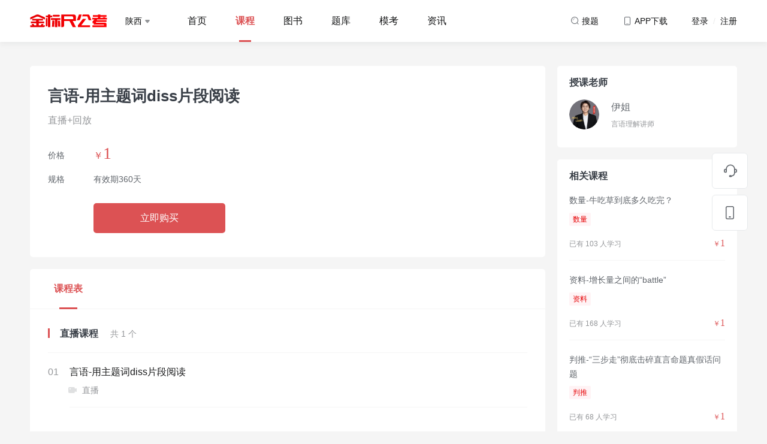

--- FILE ---
content_type: text/html; charset=utf-8
request_url: https://www.jbcgk.com/wp/course/detail?no=c14&brand=jbcgk&province=shaanxi
body_size: 15968
content:
<!DOCTYPE html>
<html lang="en">

<head>
    <meta charset="UTF-8">
            <title>金标尺公考</title>
        <meta name="keywords" content="公务员培训">
    <meta name="description" content="【金标尺公考】专注公务员考试的在线教育品牌，致力于为公务员、事业编（含教师、卫生）及各类公招考生提供高品质备考学习体验，涵盖课程、真题、资讯、图书等精品内容，助力考生成功上岸！">
</head>

<link rel="shortcut icon" type="favicon.ico" href="/wp/jbcgk/jbcgk_favicon.png">
<link href="/wp/common/css/tool/bootstrap.min.css" rel="stylesheet">
<link rel="stylesheet" href="/wp/common/css/tool/swiper-bundle.min.css">
<link rel="stylesheet" type="text/css" href="/wp/common/plugins/font-awesome/css/font-awesome.min.css" />
<link rel="stylesheet" href="/wp/jbcgk/css/main.css?v=1768838814">
<script src="/wp/common/js/tool/jquery-3.3.1.min.js" type="text/javascript" charset="utf-8"></script>
<script src="/wp/common/js/tool/bootstrap.min.js"></script>
<script src="/wp/common/js/tool/swiper-bundle.min.js"></script>
<script src="/wp/common/plugins/layer/layer.js"></script>
<script src="/wp/common/js/common.js?v=1768838814"></script>
<script src="/wp/common/js/download.js?v=1768838814"></script>
<script src="https://statics-1253756937.cos.ap-chengdu.myqcloud.com/public_resources/jsencrypt/3.3.2/jsencrypt.min.js"></script>
<script src="https://statics-1253756937.cos.ap-chengdu.myqcloud.com/common/encrypt_publickey.js"></script>
<script src="/wp/common/js/cookie.js"></script>
<script src="https://statics-1253756937.cos.ap-chengdu.myqcloud.com/common/xss.js"></script>


<!-- 右侧导航 -->
<div class="page-side-nav" id="pageSideNav">
    <div class="list">

        <a href="https://tb.53kf.com/code/client/a8debd3f97e628152c9cb159e15d35ac5/9" target="_blank" class="list-item">
            <svg xmlns="http://www.w3.org/2000/svg" width="24" height="24" viewBox="0 0 24 24" class="svg-icon">
                <g transform="translate(-1852 -456)">
                    <rect width="24" height="24" transform="translate(1852 456)" fill="#393f47" opacity="0" />
                    <path d="M22.495,10.815h-.855a7.713,7.713,0,0,0-15.4,0H5.384a2.441,2.441,0,0,0-2.445,2.423v1.615a2.441,2.441,0,0,0,2.445,2.423H6.2a1.627,1.627,0,0,0,1.63-1.615V11.219a6.111,6.111,0,0,1,12.222,0v5.654a5.256,5.256,0,0,1-3.993,5.088,1.589,1.589,0,0,0-1.3-.646h-1.63a1.615,1.615,0,1,0,0,3.231h1.63a1.668,1.668,0,0,0,1.508-.969,6.9,6.9,0,0,0,5.419-6.3h.815a2.441,2.441,0,0,0,2.445-2.423V13.239a2.441,2.441,0,0,0-2.445-2.423ZM5.384,15.661a.814.814,0,0,1-.815-.808V13.238a.814.814,0,0,1,.815-.807H6.2v3.231Zm17.926-.808a.814.814,0,0,1-.815.808H21.68V12.431h.815a.814.814,0,0,1,.815.808v1.615Z" transform="translate(1850.061 454)" fill="#60656b" />
                </g>
            </svg>
            <p class="text">客服</p>
        </a>

        <a href="/wp/book/cart" class="list-item  list-item-car" target="_blank">
            <svg xmlns="http://www.w3.org/2000/svg" width="24" height="24" viewBox="0 0 24 24" class="svg-icon">
                <g transform="translate(-1852 -456)">
                    <rect width="24" height="24" transform="translate(1852 456)" fill="#393f47" opacity="0" />
                    <path d="M20.342,24.033q.071.37.151.793l.593,3.183.673,3.7L22,33.039,34.317,31.6A1.692,1.692,0,0,0,35.8,30.066l0-.1V25.446a1.416,1.416,0,0,0-1.324-1.41l-.093,0H20.342ZM16.348,19.5a4.583,4.583,0,0,1,1.729.36,2.933,2.933,0,0,1,1.833,2.058l.083.372.01.048H34.387A3.112,3.112,0,0,1,37.5,25.321l0,.125v4.523a3.382,3.382,0,0,1-2.877,3.3l-12.3,1.436a3.706,3.706,0,0,0,.346.78,1.957,1.957,0,0,0,1.374,1.02l.086.012,2.467,0,9.558,0a.848.848,0,0,1,0,1.7l-6.448,0-5.639,0-.091-.005a3.6,3.6,0,0,1-2.765-1.852,5.192,5.192,0,0,1-.642-1.642L20.2,32.642q-.336-1.866-.677-3.731l-.7-3.744c-.273-1.44-.47-2.431-.572-2.856a1.274,1.274,0,0,0-.839-.887,3.062,3.062,0,0,0-.753-.2l-.141-.017-.109-.009-.071,0a.848.848,0,0,1,0-1.7ZM34.674,39.013a1.413,1.413,0,0,1,1.413,1.39v.023a1.413,1.413,0,0,1-1.39,1.413h-.023a1.413,1.413,0,0,1-.023-2.826Zm-10.739,0a1.413,1.413,0,0,1,1.413,1.39v.023a1.413,1.413,0,0,1-1.39,1.413h-.023a1.413,1.413,0,0,1-.023-2.826Z" transform="translate(1837.5 437.269)" fill="#60656b" />
                </g>
            </svg>
            <p class="text">购物车</p>
        </a>

        <a href="javascript:void(0)" class="list-item list-item-download">
            <svg class="svg-icon" xmlns="http://www.w3.org/2000/svg" width="24" height="24" viewBox="0 0 24 24">
                <g transform="translate(-1852 -456)">
                    <rect class="download-svg1" width="24" height="24" transform="translate(1852 456)" fill="#393f47" opacity="0" />
                    <g class="download-svg2" transform="translate(1857 457)" fill="none" stroke="#60656b" stroke-width="1.5">
                        <rect width="14" height="22" rx="3" stroke="none" />
                        <rect x="0.75" y="0.75" width="12.5" height="20.5" rx="2.25" fill="none" />
                    </g>
                    <g class="download-svg3" transform="translate(1862 474)" fill="#fff" stroke="#60656b" stroke-width="1">
                        <rect width="4" height="2" rx="1" stroke="none" />
                        <rect x="0.5" y="0.5" width="3" height="1" rx="0.5" fill="none" />
                    </g>
                </g>
            </svg>
                            <p class="text">APP下载</p>
                <div class="code-box-box">
                    <div class="code-box">
                        <div class="code" style="background-image: url(https://webresource-1253756937.cos.ap-guangzhou.myqcloud.com/pc/jbcgk/common/code_bg.png);">
                            <img src="https://webresource-1253756937.cos.ap-guangzhou.myqcloud.com/pc/common/jbcgkcode.png" alt="">
                        </div>
                        <p class="code-text">扫码下载金标尺公考APP</p>
                    </div>
                </div>
                    </a>

        <!--购买使用-->
        <form method="post" id="submit_form"></form>

        <div class="list-item" id="scollTopButton">
            <svg xmlns="http://www.w3.org/2000/svg" width="24" height="24" viewBox="0 0 24 24" class="svg-icon">
                <g transform="translate(-1854 -458)">
                    <rect class="svg-back1" width="24" height="24" transform="translate(1854 458)" fill="#393f47" opacity="0" />
                    <path class="svg-back2" d="M85.786,73.483H81.344v7.4h1.481V79.406h4.442V73.483Zm0,4.442H82.824V74.964h2.962ZM75.421,73.483H73.94v7.4h5.923v-7.4Zm2.962,5.923H75.421V74.964h2.962Zm-9.76-5.923H66.267v1.481h2.356v5.923H70.1V74.964h2.356V73.483H68.622Z" transform="translate(1789.233 399.798)" fill="#393f47" />
                    <path class="svg-back3" d="M1861,468.125l6.125-6.125,6.125,6.125" transform="translate(-1.125 -1.625)" fill="none" stroke="#393f47" stroke-linecap="round" stroke-linejoin="round" stroke-width="1.6" />
                </g>
            </svg>
            <p class="text">回顶部</p>
        </div>
    </div>
</div>

<!-- 登录弹窗 -->
<div class="login-modal" id="loginModal" modalType="login" style="display: none;">
    <div class="login-modal-box">
        <div class="login-modal-header">
            <!-- <div class="title-header">登录</div> -->
            <ul class="nav  login-tabs">
                <li><a href="#loginTab1" data-toggle="tab" class="link active">验证码登录</a></li>
                <li><a href="#loginTab2" data-toggle="tab" class="link ">密码登录</a></li>
            </ul>
        </div>
        <div class="login-modal-content">
            <div class="tab-content">
                <div class="tab-pane active" id="loginTab1">
                    <!-- 验证码登录 -->
                    <div class="login-form form-code-login">
                        <!-- 手机号 -->
                        <div class="login-form-item">
                            <div class="login-form-item-element">
                                <input type="text" placeholder="请输入手机号" maxlength="11" onkeyup="value=value.replace(/[^\d]/g,'')" class="input input-phone" id="" autofocus="autofocus">
                                <!-- 错误提示 -->
                                <p class="err-tips">
                                    <img src="/wp/common/images/common/login_err_tips.png" class="icon">
                                    <span class="text"></span>
                                </p>
                            </div>
                        </div>

                        <!-- 图形验证码 -->
                        <div class="login-form-item">
                            <div class="login-form-item-element">
                                <input type="text" placeholder="请输入图形验证码" maxlength="4" onkeyup="value=value.replace(/[^\d]/g,'')" class="input input-img-code">
                                <!-- 错误提示 -->
                                <p class="err-tips">
                                    <img src="/wp/common/images/common/login_err_tips.png" class="icon">
                                    <span class="text"></span>
                                </p>
                            </div>
                            <div class="code-image-box" id="verify_code">
                                <img src="/wp/home/get_captcha?type=login" onclick="this.src='/wp/home/get_captcha?type=login&rand='+Math.random();">
                            </div>
                        </div>

                        <!-- 密码 -->
                        <div class="login-form-item">
                            <div class="login-form-item-element login-form-item-password">
                                <input type="text" placeholder="验证码" maxlength="4" onkeyup="value=value.replace(/[^\d]/g,'')" class="input input-code disabled">
                                <div class="code-box disabled" id="loginCodeButton" data-type="login"> 获取验证码</div>
                                <!-- 错误提示 -->
                                <p class="err-tips">
                                    <img src="/wp/common/images/common/login_err_tips.png" class="icon">
                                    <span class="text"></span>
                                </p>
                            </div>
                        </div>
                        <button class="submit-button disabled">登录&nbsp;/&nbsp;注册</button>
                        <div class="agreement-tips">
                            <p class="checkbox"><input type="checkbox"></p>
                            <p class="text">注册/登录即代表您已同意金标尺公考<a href="https://appresource-1253756937.cos.ap-chengdu.myqcloud.com/jbcgk/agreement/privacy.html" class="link" target="_blank">《隐私协议》</a><a href="https://appresource-1253756937.cos.ap-chengdu.myqcloud.com/jbcgk/agreement/user_agreement.html" class="link" target="_blank">《用户协议》</a></p>
                        </div>
                    </div>
                </div>
                <div class="tab-pane " id="loginTab2">
                    <!-- 密码登录 -->
                    <div class="login-form form-password-login">
                        <!-- 密码手机号 -->
                        <div class="login-form-item">
                            <div class="login-form-item-element">
                                <input type="text" placeholder="请输入手机号" maxlength="11" onkeyup="value=value.replace(/[^\d]/g,'')" class="input input-phone" autocomplete="off">
                                <input type="password" autocomplete="new-password" style="display: none" />
                                <!-- 错误提示 -->
                                <p class="err-tips">
                                    <img src="/wp/common/images/common/login_err_tips.png" class="icon">
                                    <span class="text"></span>
                                </p>
                            </div>
                        </div>
                        <!-- 登录密码 -->
                        <div class="login-form-item">
                            <div class="login-form-item-element login-form-item-password">
                                <input type="password" placeholder="请输入登录密码" maxlength="20" class="input input-password" autocomplete="off">
                                <div class="eye-box">
                                    <img src="/wp/common/images/common/login_eye_close.png" class="icon icon1">
                                    <img src="/wp/common/images/common/login_eye_open.png" class="icon icon2">
                                </div>
                                <!-- 错误提示 -->
                                <p class="err-tips">
                                    <img src="/wp/common/images/common/login_err_tips.png" class="icon">
                                    <span class="text"></span>
                                </p>
                            </div>
                        </div>
                        <div class="login-form-tips" onclick="modalSwitchForm('resetModal')">忘记密码?</div>
                        <button class="submit-button disabled">登录</button>
                        <div class="agreement-tips">
                            <p class="checkbox"><input type="checkbox"></p>
                            <p class="text">注册/登录即代表您已同意金标尺公考<a href="https://appresource-1253756937.cos.ap-chengdu.myqcloud.com/jbcgk/agreement/privacy.html" class="link" target="_blank">《隐私协议》</a><a href="https://appresource-1253756937.cos.ap-chengdu.myqcloud.com/jbcgk/agreement/user_agreement.html" class="link" target="_blank">《用户协议》</a></p>
                        </div>
                    </div>
                </div>
            </div>
        </div>
        <!--        <div class="login-modal-footer">-->
        <!--            <div class="wx-login"><img src="/wp/common/images/common/login_wx.png" class="icon"> 微信登录</div>-->
        <!--        </div>-->
    </div>
    <div class="reset-modal-box">
        <div class="login-modal-header">
            <div class="title-header">重置密码</div>
        </div>
        <div class="login-modal-content">
            <div class="login-form form-reset-login">
                <!-- 手机号 -->
                <div class="login-form-item">
                    <div class="login-form-item-element">
                        <input type="text" placeholder="请输入手机号" maxlength="11" onkeyup="value=value.replace(/[^\d]/g,'')" class="input input-phone" autocomplete="off">
                        <input type="password" autocomplete="new-password" style="display: none" />
                        <!-- 错误提示 -->
                        <p class="err-tips">
                            <img src="/wp/common/images/common/login_err_tips.png" class="icon">
                            <span class="text"></span>
                        </p>
                    </div>
                </div>
                <!-- 图形验证码 -->
                <div class="login-form-item">
                    <div class="login-form-item-element">
                        <input type="text" placeholder="请输入图形验证码" maxlength="4" onkeyup="value=value.replace(/[^\d]/g,'')" class="input input-img-code">

                        <!-- 错误提示 -->
                        <p class="err-tips">
                            <img src="/wp/common/images/common/login_err_tips.png" class="icon">
                            <span class="text"></span>
                        </p>
                    </div>

                    <div class="code-image-box " id="verify_code">
                        <img src="/wp/home/get_captcha?type=reset_password" onclick="this.src='/wp/home/get_captcha?type=reset_password&rand='+Math.random();">
                    </div>
                </div>

                <!-- 验证码 -->
                <div class="login-form-item">
                    <div class="login-form-item-element login-form-item-password">
                        <input type="text" placeholder="验证码" maxlength="4" onkeyup="value=value.replace(/[^\d]/g,'')" class="input input-code disabled" autocomplete="off">
                        <input type="password" autocomplete="new-password" style="display: none" />
                        <div class="code-box disabled" id="resetPwdCodeButton" data-type="reset_password"> 获取验证码</div>
                        <!-- 错误提示 -->
                        <p class="err-tips">
                            <img src="/wp/common/images/common/login_err_tips.png" class="icon">
                            <span class="text"></span>
                        </p>
                    </div>
                </div>
                <!-- 登录密码 -->
                <div class="login-form-item">
                    <div class="login-form-item-element login-form-item-password">
                        <input type="password" placeholder="设置密码（6-20位英文或数字）" maxlength="20" class="input input-password" autocomplete="off">
                        <input type="password" autocomplete="new-password" style="display: none" />
                        <div class="eye-box">
                            <img src="/wp/common/images/common/login_eye_close.png" class="icon icon1">
                            <img src="/wp/common/images/common/login_eye_open.png" class="icon icon2">
                        </div>
                        <!-- 错误提示 -->
                        <p class="err-tips">
                            <img src="/wp/common/images/common/login_err_tips.png" class="icon">
                            <span class="text"></span>
                        </p>
                    </div>
                </div>
                <button class="submit-button disabled">确定</button>
                <div class="back-login">返回登录</div>
            </div>
        </div>
    </div>
    <div class="data-modal-box">
        <div class="login-modal-header">
            <div class="title-header">完善资料</div>
        </div>
        <div class="login-modal-content">
            <div class="login-form form-data-login">

                <!-- 用户名 -->
                <div class="login-form-item">
                    <div class="login-form-item-element">
                        <input type="text" placeholder="请输入昵称" maxlength="11" class="input input-username">
                        <!-- 错误提示 -->
                        <p class="err-tips">
                            <img src="/wp/common/images/common/login_err_tips.png" class="icon">
                            <span class="text"></span>
                        </p>
                    </div>
                </div>

                <!-- 登录密码 -->
                <div class="login-form-item">
                    <div class="login-form-item-element login-form-item-password">
                        <input type="password" placeholder="设置密码 (6-20位英文或数字)" maxlength="20" class="input input-password">
                        <div class="eye-box">
                            <img src="/wp/common/images/common/login_eye_close.png" class="icon icon1">
                            <img src="/wp/common/images/common/login_eye_open.png" class="icon icon2">
                        </div>
                        <!-- 错误提示 -->
                        <p class="err-tips">
                            <img src="/wp/common/images/common/login_err_tips.png" class="icon">
                            <span class="text"></span>
                        </p>
                    </div>
                </div>
                <input type="hidden" id="confirm_phone" />
                <input type="hidden" id="confirm_regcode" />
                <button class="submit-button disabled">确定</button>
            </div>
        </div>
    </div>
    <div class="wx-modal-box">
        <div class="login-modal-header">
            <div class="title-header">微信登录</div>
        </div>
        <div class="login-modal-content">
            <div class="code-box">
                <!--                <img src="/wp/common/images/demo/code.png" class="img">-->
                <iframe id="wx_login_qrcode" src="" height="278" width="278" frameborder="no"></iframe>
            </div>
            <p class="tips">请使用微信扫描二维码，登录金标尺公考</p>
            <div class="back-login">返回登录</div>
        </div>
    </div>
</div>

<!-- 选择报考地区/考试类别 -->
<div class="area-modal " id="regionModal" style="display: none;">
    <div class="common-modal-header">
        <div class="close-button">
            <svg class="svg-icon" xmlns="http://www.w3.org/2000/svg" width="20.002" height="20" viewBox="0 0 20.002 20">
                <rect height="20" transform="translate(0.002)" opacity="0" />
                <path d="M21921.254-2386.249v-6.252H21915v-1.5h6.252v-6.252h1.5V-2394H21929v1.5h-6.252v6.252Z" transform="translate(13818.813 -17183.578) rotate(135)" fill="#60656b" opacity="0.3" />
            </svg>
        </div>
    </div>
    <div class="common-modal-content">
        <div class="area-select-title">Hi，同学</div>
        <div class="area-select-subtitle">选择你要报考的地区、考试，为您定制学习内容</div>
        <div class="area-select-list">
            <div class="list-header">
                <svg xmlns="http://www.w3.org/2000/svg" width="20" height="20" viewBox="0 0 20 20" class="svg-icon">
                    <g transform="translate(-2448 -97)">
                        <rect width="20" height="20" transform="translate(2448 97)" fill="#60656b" opacity="0" />
                        <path d="M-278.111,47.536a7,7,0,0,0-10.78,0l-.018.022a6.952,6.952,0,0,0-.076,8.759,27.829,27.829,0,0,0,4.244,4.239,1.978,1.978,0,0,0,2.492,0,26.426,26.426,0,0,0,4.386-4.492A6.881,6.881,0,0,0-278.111,47.536ZM-283.5,54.5A2.5,2.5,0,0,1-286,52a2.5,2.5,0,0,1,2.5-2.5A2.5,2.5,0,0,1-281,52,2.5,2.5,0,0,1-283.5,54.5Z" transform="translate(2741.5 54)" fill="#00b38a" />
                    </g>
                </svg>
                <p class="name">报考地区</p>
            </div>
            <div class="list-content">
                <ul class="list" id="province_list">
                                            <li>
                            <a href="javascript:void(0)" class="link province_item " data-key="chongqing">重庆</a>
                        </li>
                                            <li>
                            <a href="javascript:void(0)" class="link province_item " data-key="sichuan">四川</a>
                        </li>
                                            <li>
                            <a href="javascript:void(0)" class="link province_item " data-key="guizhou">贵州</a>
                        </li>
                                            <li>
                            <a href="javascript:void(0)" class="link province_item " data-key="xinjiang">新疆</a>
                        </li>
                                            <li>
                            <a href="javascript:void(0)" class="link province_item " data-key="hunan">湖南</a>
                        </li>
                                            <li>
                            <a href="javascript:void(0)" class="link province_item " data-key="hubei">湖北</a>
                        </li>
                                            <li>
                            <a href="javascript:void(0)" class="link province_item active" data-key="shaanxi">陕西</a>
                        </li>
                                            <li>
                            <a href="javascript:void(0)" class="link province_item " data-key="yunnan">云南</a>
                        </li>
                                            <li>
                            <a href="javascript:void(0)" class="link province_item " data-key="anhui">安徽</a>
                        </li>
                                            <li>
                            <a href="javascript:void(0)" class="link province_item " data-key="gansu">甘肃</a>
                        </li>
                                            <li>
                            <a href="javascript:void(0)" class="link province_item " data-key="hebei">河北</a>
                        </li>
                                            <li>
                            <a href="javascript:void(0)" class="link province_item " data-key="henan">河南</a>
                        </li>
                                            <li>
                            <a href="javascript:void(0)" class="link province_item " data-key="jilin">吉林</a>
                        </li>
                                            <li>
                            <a href="javascript:void(0)" class="link province_item " data-key="tibet">西藏</a>
                        </li>
                                            <li>
                            <a href="javascript:void(0)" class="link province_item " data-key="fujian">福建</a>
                        </li>
                                            <li>
                            <a href="javascript:void(0)" class="link province_item " data-key="hainan">海南</a>
                        </li>
                                            <li>
                            <a href="javascript:void(0)" class="link province_item " data-key="shanxi">山西</a>
                        </li>
                                            <li>
                            <a href="javascript:void(0)" class="link province_item " data-key="beijing">北京</a>
                        </li>
                                            <li>
                            <a href="javascript:void(0)" class="link province_item " data-key="guangxi">广西</a>
                        </li>
                                            <li>
                            <a href="javascript:void(0)" class="link province_item " data-key="jiangsu">江苏</a>
                        </li>
                                            <li>
                            <a href="javascript:void(0)" class="link province_item " data-key="jiangxi">江西</a>
                        </li>
                                            <li>
                            <a href="javascript:void(0)" class="link province_item " data-key="ningxia">宁夏</a>
                        </li>
                                            <li>
                            <a href="javascript:void(0)" class="link province_item " data-key="qinghai">青海</a>
                        </li>
                                            <li>
                            <a href="javascript:void(0)" class="link province_item " data-key="liaoning">辽宁</a>
                        </li>
                                            <li>
                            <a href="javascript:void(0)" class="link province_item " data-key="shandong">山东</a>
                        </li>
                                            <li>
                            <a href="javascript:void(0)" class="link province_item " data-key="shanghai">上海</a>
                        </li>
                                            <li>
                            <a href="javascript:void(0)" class="link province_item " data-key="tianjing">天津</a>
                        </li>
                                            <li>
                            <a href="javascript:void(0)" class="link province_item " data-key="zhejiang">浙江</a>
                        </li>
                                            <li>
                            <a href="javascript:void(0)" class="link province_item " data-key="guangdong">广东</a>
                        </li>
                                            <li>
                            <a href="javascript:void(0)" class="link province_item " data-key="neimenggu">内蒙古</a>
                        </li>
                                            <li>
                            <a href="javascript:void(0)" class="link province_item " data-key="heilongjiang">黑龙江</a>
                        </li>
                                    </ul>
            </div>
        </div>
        <div class="area-select-list" area="exam_category">
            <div class="list-header">
                <svg xmlns="http://www.w3.org/2000/svg" width="20" height="20" viewBox="0 0 20 20" class="svg-icon">
                    <g transform="translate(-2448 -97)">
                        <rect width="20" height="20" transform="translate(2448 97)" fill="#60656b" opacity="0" />
                        <path d="M23947,17580a1,1,0,0,1-1-1v-4a1,1,0,0,1,1-1h4a1,1,0,0,1,1,1v4a1,1,0,0,1-1,1Zm-8,0a1,1,0,0,1-1-1v-4a1,1,0,0,1,1-1h4a1,1,0,0,1,1,1v4a1,1,0,0,1-1,1Zm8-8a1,1,0,0,1-1-1v-4a1,1,0,0,1,1-1h4a1,1,0,0,1,1,1v4a1,1,0,0,1-1,1Zm-8,0a1,1,0,0,1-1-1v-4a1,1,0,0,1,1-1h4a1,1,0,0,1,1,1v4a1,1,0,0,1-1,1Z" transform="translate(-21487 -17466)" fill="#00b38a" />
                    </g>
                </svg>
                <p class="name" show="exam_category">学习方向</p>
            </div>
            <div class="list-content">
                <ul class="list" id="exam_list">
                </ul>
            </div>
        </div>
    </div>
</div>

<!-- 成功 -->
<div class="common-tips" id="commonTipsSuccess" style="display: none;">
    <img src="/wp/common/images/common/common_tips_success.png" class="icon">
    <span class="text">成功弹窗点击</span>
</div>

<!-- 失败 -->
<div class="common-tips" id="commonTipsError" style="display: none;">
    <img src="/wp/common/images/common/common_tips_error.png" class="icon">
    <span class="text">失败弹窗点击</span>
</div>

<!-- 警告 -->
<div class="common-tips " id="commonTipsWarning" style="display: none;">
    <img src="/wp/common/images/common/common_tips_warning.png" class="icon">
    <span class="text">警告弹窗点击</span>
</div>

<!-- 提示 -->
<div class="common-tips " id="commonTipsTips" style="display: none;">
    <img src="/wp/common/images/common/common_tips_tips.png" class="icon">
    <span class="text">提示弹窗点击</span>
</div><script src="https://appresource-1253756937.cos.ap-chengdu.myqcloud.com/skb/wv/invite/js/tool/qr_code.js"></script>

<link rel="stylesheet" type="text/css" href="/wp/jbcgk/css/goodsDetail.css" />
<script src="/wp/common/js/goodsDetail.js"></script>
<style>
    .product-select.disabled {
        background-color: red;
    }

    [data-toggle='collapse'][aria-expanded='true'] .collapse-arrow-icon {
        transform: rotate(180deg);
    }

    .special-topic-header {
        background: rgba(245, 245, 245, 0.5);
        display: flex;
        justify-content: space-between;
        align-items: center;
        padding: 25px 30px;
    }

    .title-box {
        font-size: 16px;
        color: #18191A;
    }
    .title-box span {
        color: #AFB2B5;
        font-size: 14px;
        margin-left: 12px;
    }

    .ins-special-topic {
        /* background: rgba(245, 245, 245, 0.5); */
        border-bottom: 1px solid #F5F5F5;
    }

    .ins-special-topic:last-child {
        border-bottom: 0;
    }

    .text_count {
        display: inline-block;
        margin-left: 16px;
        font-size: 14px;
        color: #949699;
        font-weight: normal;
    }

    /* #goodsTab2 {
        padding-bottom: 0;
    } */
</style>

<body class="backgroud-gray">
    <div class="header-nav-box">
    <!-- 有fixed class时，才会悬浮 -->
    <div id="headerNav" class="fixed">
        <div class="container">
            <div class="header-nav">
                                    <a href="/wp?brand=jbcgk&province=shaanxi" class="logo-link">
                        <img src="https://webresource-1253756937.cos.ap-guangzhou.myqcloud.com/pc/jbcgk/common/header_logo.png">
                    </a>
                                <div class="nav-select">
                    <p class="select-text">陕西                         <img
                            src="/wp/common/images/common/header_select_icon.png"></p>
                </div>
                                    <div class="nav-list">
                                                    <a class="nav-list-item "
                               href="/wp?brand=jbcgk&province=shaanxi">首页</a>
                                                    <a class="nav-list-item active"
                               href="/wp/course/index?brand=jbcgk&province=shaanxi">课程</a>
                                                    <a class="nav-list-item "
                               href="/wp/book/index?brand=jbcgk&province=shaanxi">图书</a>
                                                    <a class="nav-list-item "
                               href="/wp/practice/index?brand=jbcgk&province=shaanxi">题库</a>
                                                    <a class="nav-list-item "
                               href="/wp/practice/exam_index?brand=jbcgk&province=shaanxi">模考</a>
                                                    <a class="nav-list-item "
                               href="/wp/news/index?brand=jbcgk&province=shaanxi">资讯</a>
                                            </div>
                                <a class="icon-text"
                   href="/wp/search/index?brand=jbcgk">
                    <svg xmlns="http://www.w3.org/2000/svg" width="16" height="16" viewBox="0 0 16 16"
                         class="icon-svg">
                        <g transform="translate(-1294 -30)">
                            <rect class="svg1" width="16" height="16" transform="translate(1294 30)" fill="#60656b"
                                  opacity="0"/>
                            <path class="svg2"
                                  d="M1188.157-797.343a.5.5,0,0,1-.354-.147l-1.929-1.929A6.007,6.007,0,0,1,1182-798a6.006,6.006,0,0,1-6-6,6.007,6.007,0,0,1,6-6,6.007,6.007,0,0,1,6,6,6,6,0,0,1-1.419,3.874l1.93,1.929a.5.5,0,0,1,.146.353.5.5,0,0,1-.146.353A.5.5,0,0,1,1188.157-797.343ZM1182-809a5.006,5.006,0,0,0-5,5,5.006,5.006,0,0,0,5,5,5.005,5.005,0,0,0,5-5A5.006,5.006,0,0,0,1182-809Z"
                                  transform="translate(120 841)" fill="#60656b"/>
                            <path class="svg3" d="M4,7A3,3,0,0,1,7,4" transform="translate(1295 30)" fill="none"
                                  stroke="#60656b" stroke-linecap="round" stroke-width="1" opacity="0.5"/>
                        </g>
                    </svg>
                    <span class="text">搜题</span>
                </a>
                <div class="icon-text icon-text-app">
                    <svg xmlns="http://www.w3.org/2000/svg" width="16" height="16" viewBox="0 0 16 16"
                         class="icon-svg">
                        <g transform="translate(-1294 -29)">
                            <rect class="svg1" width="16" height="16" transform="translate(1294 29)" fill="#60656b"
                                  opacity="0"/>
                            <path class="svg2"
                                  d="M1090-794h-6a2,2,0,0,1-2-2v-10a2,2,0,0,1,2-2h6a2,2,0,0,1,2,2v10A2,2,0,0,1,1090-794Zm-6-13a1,1,0,0,0-1,1v10a1,1,0,0,0,1,1h6a1,1,0,0,0,1-1v-10a1,1,0,0,0-1-1Z"
                                  transform="translate(215 838)" fill="#60656b"/>
                            <rect class="svg3" width="4" height="1" rx="0.5" transform="translate(1300 41)"
                                  fill="#60656b" opacity="0.5"/>
                        </g>
                    </svg>
                                            <span class="text">APP下载</span>
                        <div class="header-nav-hover">
                            <div class="code-box">
                                <div class="code" style="background-image: url(https://webresource-1253756937.cos.ap-guangzhou.myqcloud.com/pc/jbcgk/common/code_bg.png);">
                                    <img src="https://webresource-1253756937.cos.ap-guangzhou.myqcloud.com/pc/common/jbcgkcode.png" alt="">
                                </div>
                                <p class="code-text">扫码下载金标尺公考APP</p>
                            </div>
                        </div>
                                    </div>
                                    <div class="login-text">登录 <span class="symbol">&nbsp;/&nbsp;</span> 注册</div>
                                <input type="hidden" id="ucid" value="0"/>
            </div>
        </div>

            </div>
</div>

    <div class="fiexd-tab-box" id="fixedTargetTabsBox">
        <div class="container">
            <div class="header-nav">
                <ul class="nav  goods-tabs">
                    <li><a href="#goodsTab2" data-toggle="tab" class="goodsTab2_class link active">课程表</a></li>                </ul>
                <div class="price-group show-price"><p class="price-item new-price"><span class="symbol">￥</span><span id="new_price">1</span></p></div>                <div class="buy-button login-text">立即购买</div>            </div>
        </div>
    </div>
    <div class="container">
        <div class="row">
            <div class="row-main">
                <!-- 课程详情 -->
                <div class="goods-infor course-infor">
                    <h1 class="title">言语-用主题词diss片段阅读</h1>
                    <p class="sub-title">直播+回放</p>

                    <div class="describe-list">
                        <div class="describe describe-price">
                            <p class="describe-name">价格</p>
                            <p class="describe-content">
                            <div class="price-group show-price">
                                <p class="price-item new-price"><span class="symbol">￥</span><span id="new_price">1</span></p>
                            </div>
                            </p>
                        </div>
                        <!-- 规格 -->
                                                    <div class="describe describe-specs">
                                <p class="describe-name">规格</p>
                                <div class="describe-content">
                                    <div class="specs-text">有效期360天 </div><input type="hidden" id="case_id" value="12"/>                                </div>
                            </div>
                                                <!-- 领券 -->
                                                <a href="javascript:;" class="button buy-button login-text">立即购买</a>
                                            </div>
                </div>
                                <!-- 商品内容 -->
                
                    <div class="goods-infor-content">
                        <ul class="nav  goods-tabs" id="fixedTargetTabs">
                            <li><a href="#goodsTab2" data-toggle="tab" class="goodsTab2_class link active">课程表</a></li>                        </ul>

                        <div class="tab-content">
                                                                                        <div class="tab-pane active" id="goodsTab2">
                                    <!-- 直播 -->
                                                                            <div class="catalog-list-box">
                                            <div class="catalog-title">
                                                <p class="title">直播课程 <span class="text">共 1 个</span></p>
                                            </div>

                                                                                            <div class="catalog-list">
                                                                                                            <div class="media  media-live">
                                                            <div class="media-header"><span class="number">01</span></div>
                                                            <div class="media-body">
                                                                <p class="name">言语-用主题词diss片段阅读</p>
                                                                <div class="text-group">
                                                                    <p class="text">
                                                                        <img src="/wp/common/images/common/catalog_live.png" class="icon"> 直播
                                                                    </p>
                                                                                                                                    </div>
                                                            </div>
                                                                                                                    </div>
                                                                                                    </div>

                                                <!--  -->

                                                                                    </div>
                                    
                                    <!-- 录播 -->
                                                                    </div>
                                                                                                                                        </div>
                    </div>
                            </div>

            <div class="row-side">
                                    <!-- 侧栏授课老师 -->
                    <div class="side-card-box">
                        <div class="side-header">
                            <div class="title">授课老师</div>
                        </div>
                        <div class="side-content">
                            <div class="side-card-list">
                                                                    <div class="side-card side-card-teacher">
                                        <div class="teacher-portrait">
                                            <img src="https://central-1253756937.cos.ap-chengdu.myqcloud.com/course/teacher/2021-2-20/16137869193579.png" />
                                        </div>
                                        <div class="teacher-detail">
                                            <p class="name">伊姐</p>
                                            <p class="text">言语理解讲师</p>
                                        </div>
                                    </div>
                                                            </div>
                        </div>
                    </div>
                                <!-- 侧栏课程  -->
                                    <div class="side-card-box">
                        <div class="side-header">
                            <div class="title">相关课程</div>
                        </div>
                        <div class="side-content">
                            <div class="side-card-list">
                                                                    <a href="/wp/course/detail?no=c13&brand=jbcgk&province=shaanxi" class="side-card side-card-course" target="_blank">
                                        <p class="name">数量-牛吃草到底多久吃完？</p>
                                        <div class="text-lables"><span class="lable" style="background-color:#FFF3F5;color:#E60003;"> 数量</span></div>                                        <div class="detail">
                                            <div class="text">已有 103 人学习</div>                                            <div class="price-group">
                                                <p class="price-item new-price"><span class="symbol">￥</span>1</p>                                            </div>
                                        </div>
                                    </a>
                                                                    <a href="/wp/course/detail?no=c15&brand=jbcgk&province=shaanxi" class="side-card side-card-course" target="_blank">
                                        <p class="name">资料-增长量之间的“battle”</p>
                                        <div class="text-lables"><span class="lable" style="background-color:#FFF3F5;color:#E60003;"> 资料</span></div>                                        <div class="detail">
                                            <div class="text">已有 168 人学习</div>                                            <div class="price-group">
                                                <p class="price-item new-price"><span class="symbol">￥</span>1</p>                                            </div>
                                        </div>
                                    </a>
                                                                    <a href="/wp/course/detail?no=c16&brand=jbcgk&province=shaanxi" class="side-card side-card-course" target="_blank">
                                        <p class="name">判推-“三步走”彻底击碎直言命题真假话问题</p>
                                        <div class="text-lables"><span class="lable" style="background-color:#FFF3F5;color:#E60003;"> 判推</span></div>                                        <div class="detail">
                                            <div class="text">已有 68 人学习</div>                                            <div class="price-group">
                                                <p class="price-item new-price"><span class="symbol">￥</span>1</p>                                            </div>
                                        </div>
                                    </a>
                                
                            </div>
                        </div>
                    </div>
                            </div>

        </div>
    </div>

    </div>
    <input type="hidden" id="pno" value="p12"/>    <input type="hidden" id="no" value="c14" />
    <input type="hidden" id="usability" value="product" />
    <input type="hidden" id="central" value="cr006979" />
    <input type="hidden" id="page" value="2" />
    <input type="hidden" id="free_video" value="" />

    <div class="common-tips common-tips__success" style="display: none;">
        <img src="/wp/common/images/common/common_tips_success.png" class="icon">
        <span class="text">领取成功</span>
    </div>
    <div class="common-tips common-tips__error" style="display: none;">
        <img src="/wp/common/images/common/common_tips_error.png" class="icon">
        <span class="text">领取失败，请刷新重试！</span>
    </div>
    <div class="common-tips common-tips-course__success" style="display: none;">
        <img src="/wp/common/images/common/common_tips_success.png" class="icon">
        <span class="text">添加成功</span>
    </div>

    
<!-- footer -->
<div class="page-footer">
    <div class="container">
        <div class="content">
            <div class="ad">
                <div class="detail">
                    <div class="app">
                                                    <div class="img">
                                <img src="https://webresource-1253756937.cos.ap-guangzhou.myqcloud.com/pc/common/jbcgkqrcode.png" alt="" class="image_file">
                            </div>
                                                <div class="text">
                            <div class="title">金标尺公考APP</div>
                            <div class="desc">考公务员，到金标尺</div>
                            <div class="button">
                                <a href="https://apps.apple.com/cn/app/id1447839726" target="_blank">
                                    <div class="button-link ios">
                                        <div class="image">
                                            <i class="fa fa-apple"></i>
                                        </div>
                                        <div class="text">
                                            IOS下载
                                        </div>
                                    </div>
                                </a>
                                <a href="https://a.app.qq.com/o/simple.jsp?pkgname=cn.net.tiku.jbcgk.syn" target="_blank">
                                    <div class="button-link  android">
                                        <div class="image">
                                            <i class="fa fa-android"></i>
                                        </div>
                                        <div class="text">
                                            安卓下载
                                        </div>
                                    </div>
                                </a>
                            </div>
                        </div>
                    </div>
                    <div class="contact">
                        <div class="title">联系我们</div>
                        <div class="iphone">
                            <div class="tel_detail">
                                <div class="title">
                                    <span class="tip2">
                                        咨询热线：
                                    </span>
                                    <span class="tip1">
                                        023-67988410                                    </span>
                                </div>
                            </div>
                        </div>
                        <div class="tips">
                            （周一至周日 9:00-21:00）                        </div>
                        <div class="iphone">
                            <div class="tel_detail">
                                <div class="title">
                                    <span class="tip2">
                                        总部地址：
                                    </span>
                                    <span class="tip1">
                                        重庆市江北区红旗河沟东和银都B塔1楼                                    </span>
                                </div>
                            </div>
                        </div>
                    </div>
                                            <div class="study">
                            <div class="title">学习工具</div>
                            <div class="study_icons">
                                                                    <a href="https://a.app.qq.com/o/simple.jsp?pkgname=cn.net.tiku.shikaobang.syn" target="_blank" class="icons_item">
                                        <div class="img">
                                            <img src="https://webresource-1253756937.cos.ap-guangzhou.myqcloud.com/pc/common/SKB-logo.png" alt="">
                                        </div>
                                        <div class="text">事考帮</div>
                                    </a>
                                                                    <a href="https://a.app.qq.com/o/simple.jsp?pkgname=cn.net.tiku.jbcgk.syn" target="_blank" class="icons_item">
                                        <div class="img">
                                            <img src="https://webresource-1253756937.cos.ap-guangzhou.myqcloud.com/pc/common/JBCGK-logo.png" alt="">
                                        </div>
                                        <div class="text">公考</div>
                                    </a>
                                                                    <a href="https://a.app.qq.com/o/simple.jsp?pkgname=cn.net.tiku.gpjiaoshi.syn" target="_blank" class="icons_item">
                                        <div class="img">
                                            <img src="https://webresource-1253756937.cos.ap-guangzhou.myqcloud.com/pc/common/GPJS-logo.png" alt="">
                                        </div>
                                        <div class="text">教师</div>
                                    </a>
                                                                    <a href="https://a.app.qq.com/o/simple.jsp?pkgname=cn.net.tiku.gongkao.xuandiao" target="_blank" class="icons_item">
                                        <div class="img">
                                            <img src="https://webresource-1253756937.cos.ap-guangzhou.myqcloud.com/pc/common/XUANDIAO-logo.png" alt="">
                                        </div>
                                        <div class="text">选调</div>
                                    </a>
                                                            </div>
                        </div>
                                    </div>
            </div>
            <div class="footer_detail">
                                    <div class="friend-contact">
                        <div class="title">友情链接：</div>
                        <div class="item_box">
                                                            <a href="https://www.jinbiaochi.com/" target="_blank" class="contact_item"> 金标尺教育 </a>
                                                            <a href="https://www.shikaobang.cn/" target="_blank" class="contact_item"> 事考帮 </a>
                                                            <a href="https://www.jbcjiaoshi.com/" target="_blank" class="contact_item"> 金标尺教师 </a>
                                                            <a href="https://www.xuandiaobang.com/" target="_blank" class="contact_item"> 选调帮 </a>
                                                            <a href="https://dingwei.cn/" target="_blank" class="contact_item"> 鼎维·云掌门 </a>
                                                    </div>
                    </div>
                                <div class="contact_detail">
                                            <div class="left">
                            <span class="copyright">
                                <a href="https://beian.miit.gov.cn/" target="_blank" style="color: #949699;">Copyright©2021 版权所有 重庆题酷信息科技有限公司</a>
                            </span>
                            <span class="record">
                                <a href="https://beian.miit.gov.cn/" target="_blank">
                                    <span class="url">网站备案号：渝ICP备16011660号-2</span>
                                </a>
                                <span class="police">
                                    <img src="/wp/common/images/footer/record.png" alt="" class="img">
                                </span>
                                <a href="https://www.beian.gov.cn/portal/registerSystemInfo?recordcode=50010502001426" target="_blank">
                                    <span class="url">渝公网安备50010502001426号</span>
                                </a>
                            </span>
                        </div>
                                                                <div class="contact_item">
                                                            <a href="https://weibo.com/u/6055103580" target="_blank" class="item">
                                    <i class="fa fa-weibo fa-lg img"></i>
                                </a>
                                                                                                                    <a href="https://www.jinbiaochi.com/Communicate/page/" target="_blank" class="item">
                                    <i class="fa fa-qq fa-lg img"></i>
                                </a>
                                                    </div>
                                    </div>
                <div class="contact_detail" style="margin-top: 10px;padding-bottom: 10px;">
                    <div class="left">
                        <span class="copyright">违法和不良信息举报电话：17323428169</span>
                        <span class="record">

                            <span class="copyright">
                                举报邮箱：3064369896@qq.com
                            </span>
                            <a href="https://www.12377.cn/" target="_blank" class="copyright">
                                <span class="url">网上有害信息举报</span>
                            </a>
                            <a href="https://statics-1253756937.cos.ap-chengdu.myqcloud.com/company_info/qyzz.html" target="_blank" class="copyright">
                                <span class="url">企业资质</span>
                            </a>
                            <a href="https://appresource-1253756937.cos.ap-chengdu.myqcloud.com/jbcgk/agreement/user_agreement.html" target="_blank" class="copyright">
                                <span class="url">用户协议</span>
                            </a>
                            <a href="https://appresource-1253756937.cos.ap-chengdu.myqcloud.com/jbcgk/agreement/privacy.html" target="_blank" class="copyright">
                                <span class="url">隐私协议</span>
                            </a>
                                                    </span>
                    </div>
                </div>
            </div>

        </div>
    </div>
</div>


<script>
    // 创建加密器对象
    var encrypt = new JSEncrypt();

    // 设置公钥
    var publicKey = encryptPublicKey;
    encrypt.setPublicKey(publicKey);
</script>
<script>
    var _hmt = _hmt || [];
    (function() {
        var hm = document.createElement("script");
        hm.src = "https://hm.baidu.com/hm.js?81f8d9844a5039d020bc84aa15c07ded";
        var s = document.getElementsByTagName("script")[0];
        s.parentNode.insertBefore(hm, s);
    })();

    //设置page_data
    $.cookie.deleteCookie("jbcgk_pageData");
<!--    $.cookie.setCookie("--><!--_pageData", '--><!--', 7 * 86400);-->

    $(document).ready(function() {
        //获取购物车数量 暂时取消
        var ucid = $("#ucid").val();
        if (ucid === 0) {
            return;
        }
        let brand = $("#brand").val();
        let province = $("#province").val();
        let sto_key = brand + ":" + province + ":book_cart:" + ucid;
        let book_cart_json = window.localStorage.getItem(sto_key);
        var num = 0;
        if (book_cart_json != null) {
            book_cart = JSON.parse(book_cart_json);
            book_cart.forEach(function(val, key) {
                num += val.num;
            });
        }

        if (num !== 0) {
            let _sideCardCount = $("#pageSideNav .list-item-car .count")
            if (_sideCardCount.length === 0) {
                $("#pageSideNav .list-item-car").append('<span class="count">0</span>')
            }
            _sideCardCount = $("#pageSideNav .list-item-car .count")
            let val = Number(num)
            if (val > 99) {
                val = '99+'
            }
            _sideCardCount.text(val)
        }
        //end
    })

    $(".login-text").click(function(params) {
        login_modal();
    })

    // 切换弹窗模式
    function modalSwitchForm(name) {
        if (name == 'resetModal') {
            $("#loginModal").attr('modalType', 'reset')
        }
        if (name == 'loginModal') {
            $("#loginModal").attr('modalType', 'login')
        }
        if (name == 'dataModal') {
            $("#loginModal").attr('modalType', 'data')
        }
        if (name == 'wxModal') {
            $("#loginModal").attr('modalType', 'wx')
        }
    }

    // 微信登录点击
    $("body").on("click", ".wx-login", function(params) {
        let url = "/wp/home/wx_login";
        let uri = window.location.href;
        http_request(url, {
            uri: uri
        }, function(response_data) {
            let response_msg = response_data.message;
            let $response_data = response_data.data;
            let response_status = parseInt(response_data.status);
            switch (response_status) {
                case 1:
                    $('#wx_login_qrcode').attr('src', $response_data.url);
                    modalSwitchForm('wxModal')
                    break;
                default:
                    showMsg(2, response_msg);
                    break;
            }
        });
    })

    // 返回登录按钮点击
    $("body").on("click", ".back-login", function(params) {
        modalSwitchForm('loginModal')
    })

    // 输入密码眼睛点击
    $("body").on("click", ".eye-box .icon", function(params) {
        let eyeClassName = 'show-password',
            _parentsElemnt = $(this).parents('.login-form-item-element')
        if (_parentsElemnt.hasClass(eyeClassName)) {
            _parentsElemnt.removeClass(eyeClassName)
            _parentsElemnt.find(".input").attr('type', 'password')
        } else {
            _parentsElemnt.addClass(eyeClassName)
            _parentsElemnt.find(".input").attr('type', 'text')
        }
    })

    // 修改验证码文案
    function modifyCodeText(elementId, time) {
        let _element = $(elementId)
        if (time > 0) {
            _element.text('(' + time + ')s 重新发送')
            _element.addClass('codeing')
        } else {
            _element.text('重新发送')
            _element.removeClass('codeing')
        }
    }

    let codeTimer = -1;

    // 开启验证码计时器
    function startCodeTimer(paramTime, elementId) {
        let time = paramTime
        modifyCodeText(elementId, time)
        codeTimer = setInterval(function() {
            time--
            modifyCodeText(elementId, time)
            if (time <= 0) {
                clearInterval(codeTimer)
                codeTimer = -1
                return
            }
        }, 1000)
    }

    $('.login-form input').focus(function() {
        $(this).parents('.login-form-item-element').addClass('login-form-item-element__focus')
    });
    $('.login-form input').blur(function() {
        $(this).parents('.login-form-item-element').removeClass('login-form-item-element__focus')
    });

    // 检查禁用提交按钮
    function checkDisabledSubmitButton(_this) {

        if (_this.parents('.login-form').hasClass('form-code-login')) {
            let phoneLength = $('.form-code-login .input-phone').val().toString().length,
                codeLength = $('.form-code-login .input-code').val().toString().length,
                codeImageLength = $('.form-code-login .input-img-code').val().toString().length;

            if (phoneLength >= 11 && codeLength >= 4 && codeImageLength >= 4) {
                $('.form-code-login .submit-button').removeClass('disabled')
            } else {
                $('.form-code-login .submit-button').addClass('disabled')
            }

        }

        if (_this.parents('.login-form').hasClass('form-password-login')) {
            let phoneLength = $('.form-password-login .input-phone').val().toString().length,
                passwordLength = $('.form-password-login .input-password').val().toString().length;

            if (phoneLength >= 11 && passwordLength >= 6) {
                $('.form-password-login .submit-button').removeClass('disabled')
            } else {
                $('.form-password-login .submit-button').addClass('disabled')
            }
        }

        if (_this.parents('.login-form').hasClass('form-reset-login')) {
            let phoneLength = $('.form-reset-login .input-phone').val().toString().length,
                passwordLength = $('.form-reset-login .input-password').val().toString().length,
                codeLength = $('.form-reset-login .input-code').val().toString().length,
                codeImageLength = $('.form-reset-login .input-img-code').val().toString().length

            if (phoneLength >= 11 && passwordLength >= 6 && codeLength >= 4 && codeImageLength >= 4) {
                $('.form-reset-login .submit-button').removeClass('disabled')

            } else {
                $('.form-reset-login .submit-button').addClass('disabled')

            }
        }

        if (_this.parents('.login-form').hasClass('form-data-login')) {
            let usernameLength = $('.form-data-login .input-username').val().toString().length,
                passwordLength = $('.form-data-login .input-password').val().toString().length
            if (usernameLength >= 2 && passwordLength >= 6) {
                $('.form-data-login .submit-button').removeClass('disabled')

            } else {
                $('.form-data-login .submit-button').addClass('disabled')

            }
        }

    }

    // 获取验证码点击
    $("body").on("click", ".code-box", function() {
        let type = $(this).data('type');
        let _this = $(this);
        if (_this.hasClass('disabled') || _this.hasClass('codeing')) {
            return
        }
        if (codeTimer != -1) return;

        let code_dom = '';
        let img_code_dom = '';
        let button_dom = '';
        switch (type) {
            case 'login':
                code_dom = '.form-code-login .input-phone'
                img_code_dom = '.form-code-login .input-img-code'
                button_dom = '#loginCodeButton'
                break;
            case 'reset_password':
                code_dom = '.form-reset-login .input-phone'
                img_code_dom = '.form-reset-login .input-img-code'
                button_dom = '#resetPwdCodeButton'
                break;
            default:
                return;
        }
        let phoneResult = getVerifyResylt(code_dom, verifyPhone);
        let codeResult = getVerifyResylt(img_code_dom, verifyCode);
        if (!verifyResyltMap(phoneResult, codeResult)) {
            return
        }

        if(type == 'login'){
            if (!verifyAgreementTips($('.form-code-login'))) {
                return false
            }
        }

        let url = "/wp/home/sendMessage";
        let params = {
            type: type,
            phone: phoneResult.value,
            img_code: codeResult.value
        }
        http_request(url, params, function(response_data) {
            let response_msg = response_data.message;
            let $response_data = response_data.data;
            let response_status = parseInt(response_data.status);

            switch (response_status) {
                case 1:
                    $(code_dom).attr('disabled', false);
                    startCodeTimer(60, button_dom);
                    break;
                case -1:
                    code_dom = img_code_dom;
                default:
                    formShowErrorTips(code_dom, response_msg)
                    break;
            }
        });
    })

    // input 输入监听
    $(".login-form .input").bind('input propertychange', function() {
        $(this).parents(".login-form-item-element").removeClass('login-form-item-element__error')
        checkDisabledSubmitButton($(this));
    })

    // 监听手机号输入
    $(".login-form .input-phone").bind('input propertychange', function() {
        let val = $(this).val().toString()
        if (val.length >= 11) {
            $(this).parents(".login-form").find(".code-box").removeClass('disabled')
        } else {
            $(this).parents(".login-form").find(".code-box").addClass('disabled')

        }
    })

    // 显示错误提示
    function formShowErrorTips(elemntID, msg) {
        $(elemntID).parents(".login-form-item-element").addClass('login-form-item-element__error')
        $(elemntID).parents(".login-form-item-element").find(".err-tips .text").text(msg)
    }

    // 获取验证结果
    function getVerifyResylt(elemntID, fnName) {
        let _element = $(elemntID)
        let val = _element.val().toString()
        let result = fnName(val)
        result.elemntID = elemntID
        return result
    }

    // 遍历验证结果
    function verifyResyltMap() {
        let list = Array.prototype.slice.apply(arguments)
        let result = true
        for (let i = 0; i <= list.length - 1; i++) {
            let o = list[i]
            if (!o.result) {
                result = false
                formShowErrorTips(o.elemntID, o.msg)
                break;
            }
        }
        return result
    }

    // 验证登录协议
    function verifyAgreementTips($this) {
        if (!$this){
            return false
        }
        if ($this.find("[type='checkbox']").is(':checked')) {
            return true
        }
        layer.msg('请勾选协议')
        return false
    }

    // 登录密码按钮提交
    $(".form-password-login .submit-button").click(function() {
        let disabled = $(this).hasClass('disabled');
        if (disabled) {
            return false;
        }

        let phoneResult = getVerifyResylt(".form-password-login .input-phone", verifyPhone),
            passwordResult = getVerifyResylt(".form-password-login .input-password", verifyPassword)
        if (!verifyResyltMap(phoneResult, passwordResult)) {
            return
        }
        if (!verifyAgreementTips($('.form-password-login'))) {
            return false
        }

        let url = "/wp/home/login";
        let params = {
            type: 'password',
            phone: phoneResult.value,
            password: encrypt.encrypt(passwordResult.value)
        }
        http_request(url, params, function(response_data) {
            let response_msg = response_data.message;
            let $response_data = response_data.data;
            let response_status = parseInt(response_data.status);
            switch (response_status) {
                case 1:
                    $.cookie.setCookie('user_infor', JSON.stringify($response_data), 7 * 86400);
                    setTimeout(function() {
                        location.reload();
                    }, 500)
                    break;
                case -1:
                    formShowErrorTips('.form-password-login .input-phone', response_msg)
                    break;
                case -2:
                    formShowErrorTips('.form-password-login .input-password', response_msg)
                    break;
                default:
                    showMsg(2, response_msg);
                    break;
            }
        });
    })

    // 验证码登录点击
    $(".form-code-login .submit-button").click(function() {
        let disabled = $(this).hasClass('disabled');
        if (disabled) {
            return false;
        }

        let phoneResult = getVerifyResylt(".form-code-login .input-phone", verifyPhone),
            codeResult = getVerifyResylt(".form-code-login .input-code", verifyCode)

        if (!verifyResyltMap(phoneResult, codeResult)) {
            return
        }
        if (!verifyAgreementTips($('.form-code-login'))) {
            return false
        }

        let url = "/wp/home/login";
        let params = {
            type: 'code',
            phone: phoneResult.value,
            code: codeResult.value,
        }
        http_request(url, params, function(response_data) {
            let response_msg = response_data.message;
            let $response_data = response_data.data;
            let response_status = parseInt(response_data.status);
            switch (response_status) {
                case 1:
                    //登录成功
                    setTimeout(function() {
                        location.reload();
                    }, 500)
                    break;
                case 2:
                    //完善资料
                    let regcode = $response_data.regcode;
                    let phone = $response_data.phone;
                    $('#confirm_phone').val(phone);
                    $('#confirm_regcode').val(regcode);
                    modalSwitchForm('dataModal')
                    break;
                case -1:
                    formShowErrorTips('.form-code-login .input-phone', response_msg)
                    break;
                case -2:
                    formShowErrorTips('.form-code-login .input-code', response_msg)
                    break;
                case -3:
                    formShowErrorTips('.form-code-login .input-img-code', response_msg)
                    break;
                default:
                    showMsg(2, response_msg);
                    break;
            }
        });
    })

    // 重置密码点击
    $(".form-reset-login .submit-button").click(function() {
        let disabled = $(this).hasClass('disabled');
        if (disabled) {
            return false;
        }

        let phoneResult = getVerifyResylt(".form-reset-login .input-phone", verifyPhone),
            codeResult = getVerifyResylt(".form-reset-login .input-code", verifyCode),
            passwordResult = getVerifyResylt(".form-reset-login .input-password", verifyPassword)

        if (!verifyResyltMap(phoneResult, codeResult, passwordResult)) {
            return
        }

        let url = "/wp/home/resetPwd";
        let params = {
            phone: phoneResult.value,
            password: encrypt.encrypt(passwordResult.value),
            code: codeResult.value,
        }
        http_request(url, params, function(response_data) {
            let response_msg = response_data.message;
            let $response_data = response_data.data;
            let response_status = parseInt(response_data.status);
            switch (response_status) {
                case 1:
                    setTimeout(function() {
                        location.reload();
                    }, 500)
                    break;
                case -1:
                    formShowErrorTips('.form-reset-login .input-phone', response_msg)
                    break;
                case -2:
                    formShowErrorTips('.form-reset-login .input-code', response_msg)
                    break;
                case -3:
                    formShowErrorTips('.form-reset-login .input-password', response_msg)
                    break;
                case -4:
                    formShowErrorTips('.form-reset-login .input-img-code', response_msg)
                    break;
                default:
                    showMsg(2, response_msg);
                    break;
            }
        });
    })

    // 完善资料点击
    $(".form-data-login .submit-button").click(function() {
        let disabled = $(this).hasClass('disabled');
        if (disabled) {
            return false;
        }

        let usernameResult = getVerifyResylt(".form-data-login .input-username", verifyUserName),
            passwordResult = getVerifyResylt(".form-data-login .input-password", verifyPassword)

        if (!verifyResyltMap(usernameResult, passwordResult)) {
            return
        }

        let url = "/wp/home/register";
        let params = {
            phone: $('#confirm_phone').val(),
            password: encrypt.encrypt(passwordResult.value),
            nickname: usernameResult.value,
            regcode: $('#confirm_regcode').val()
        }
        http_request(url, params, function(response_data) {
            let response_msg = response_data.message;
            let $response_data = response_data.data;
            let response_status = parseInt(response_data.status);
            switch (response_status) {
                case 1:
                    $.cookie.setCookie('user_infor', JSON.stringify($response_data), 7 * 86400);
                    setTimeout(function() {
                        location.reload();
                    }, 500)
                    break;
                case -1:
                    formShowErrorTips('.form-data-login .input-password', response_msg)
                    break;
                case -2:
                    formShowErrorTips('.form-data-login .input-username', response_msg)
                    break;
                default:
                    showMsg(2, response_msg);
                    break;
            }
        });
    })

    $("body").on("change", ".login-form [type='checkbox']", function(e) {
        checkDisabledSubmitButton($(this));
    })

    // 选择地区弹窗
    let selectLayer;
    let region_flag = false;

    // 选择地区弹窗关闭按钮点击
    let province_key = 'shaanxi';
    let exam_key = 'exam4';
    let tagtype = 'label';
    let tagitemkey = 'exam4';
    let tagrelationid = '566';
    let path = '/wp/course/detail';
    let referer = '';
    let type_url = '';
    $(".select-text").click(function(params) {
        if (!region_flag) {
            region_flag = true;
            let province_key = "shaanxi";
            $('#province_list').find('.province_item').removeClass('active');
            $.each($('#province_list').find('.province_item'), function(i, v) {
                if ($(this).data('key') == province_key) {
                    $(this).addClass('active');
                }
            })

            changeProvince(province_key, 1, 0, 1);
        }
    })

    // 选择地区弹窗关闭点击,阴影层点击
    $(document).on('click', '.layui-area .close-button,.layui-layer-shade', function() {
        region_flag = false;
        layer.close(selectLayer)
    })

    //切换省份
    $(document).on('click', '#province_list .province_item', function() {
        province_key = $(this).data('key');
        $('#province_list').find('.province_item').removeClass('active');
        $(this).addClass('active');

        changeProvince(province_key, 0, 0, 0);
    })

    function changeProvince(province_key, modal, redirect, is_select) {
        let url = "/wp/home/getExamList";
        let params = {
            province_key: province_key
        }
        http_request(url, params, function(response_data) {
            let response_msg = response_data.message;
            let $response_data = response_data.data;
            let response_status = parseInt(response_data.status);
            switch (response_status) {
                case 1:
                    if (redirect) {
                        let flag = 0;
                        $.each($response_data, function(i, v) {
                            if ( (tagtype=='default' && exam_key == v.exam_key) || (tagtype=='label' && tagitemkey == v.item_key) ) {
                                flag = 1;
                                var Rurl = "/wp/home/setDefaultInfo?province_key=" + province_key + "&exam_key=" + exam_key + "&path=" + path + "&referer=" + referer + "&type_url=" + type_url;
                                    Rurl += '&tagtype='+tagtype + '&tagitemkey=' + tagitemkey + '&tagrelationid=' + tagrelationid;
                                location.href = Rurl;
                            }
                        });

                        if (flag) {
                            return true;
                        }
                    }

                    let html = '';
                    $.each($response_data, function(i, v) {
                        let select = '';
                        if(v.application){
                            $('[area="exam_category"]').hide();
                            if (!modal) {
                                var Rurl = "/wp/home/setDefaultInfo?province_key=" + province_key + "&exam_key=" + v.exam_key + "&path=" + path + "&referer=" + referer + "&type_url=" + type_url;
                                Rurl += '&tagtype=label&tagitemkey=' + v.item_key + '&tagrelationid=' + v.id;
                                location.href = Rurl;
                            }
                            return false;
                        }
                        else{
                            if (is_select == 1 && exam_key == v.exam_key) {
                                select = 'active';
                            }
                            html += "<li> <a href='javascript:void(0)' class='link exam_item " + select + "'  data-key='" + v.exam_key + "'  data-path='" + path + "'>" + v.exam_name + " </a> </li>";
                            $('[show="exam_category"]').text('考试类别');
                            $('[area="exam_category"]').show();
                        }
                    })

                    $('#exam_list').html(html);

                    if (modal) {
                        selectLayer = layer.open({
                            type: 1,
                            skin: 'common-modal layui-area', //样式类名
                            closeBtn: 0, //不显示关闭按钮
                            anim: 0,
                            title: '',
                            content: $("#regionModal"),
                            shadeClose: true,
                            // scrollbar: false
                        });
                    }
                    break;
                default:
                    showMsg(2, response_msg);
                    break;
            }
        })
    }

    //切换考试
    let brand = "jbcgk";
    $(document).on('click', '#exam_list .exam_item', function() {
        let path = $(this).data('path');
            exam_key = $(this).data('key');
            tagtype = $(this).data('tagtype');
            tagitemkey = $(this).data('tagitemkey');
            tagrelationid = $(this).data('tagrelationid');

        var Rurl = "/wp/home/setDefaultInfo?province_key=" + province_key + "&exam_key=" + exam_key + "&path=" + path + "&referer=" + referer + "&type_url=" + type_url;
            Rurl += '&tagtype='+tagtype + '&tagitemkey=' + tagitemkey + '&tagrelationid=' + tagrelationid;
        location.href = Rurl;
    })

    //提示
    function showMsg(type, msg) {
        switch (type) {
            case 1: //成功
                $("#commonTipsSuccess").find('.text').text(msg);
                layer.open({
                    type: 1,
                    skin: 'common-tips-layer common-tips__success',
                    closeBtn: 0,
                    anim: 0,
                    title: '',
                    content: $("#commonTipsSuccess"),
                    shadeClose: false,
                    shade: 0,
                    time: 1500
                });
                break;
            case 2: //错误
                $("#commonTipsError").find('.text').text(msg)
                layer.open({
                    type: 1,
                    skin: 'common-tips-layer common-tips__error',
                    closeBtn: 0,
                    anim: 0,
                    title: '',
                    content: $("#commonTipsError"),
                    shadeClose: false,
                    shade: 0,
                    time: 1500
                });
                break;
            case 3: // 警告
                $("#commonTipsWarning").find('.text').text(msg)
                layer.open({
                    type: 1,
                    skin: 'common-tips-layer common-tips__warning',
                    closeBtn: 0,
                    anim: 0,
                    title: '',
                    content: $("#commonTipsWarning"),
                    shadeClose: false,
                    shade: 0,
                    time: 1500
                });
                break;
            case 4: //提示
                $("#commonTipsTips").find('.text').text(msg)
                layer.open({
                    type: 1,
                    skin: 'common-tips-layer common-tips__tips',
                    closeBtn: 0,
                    anim: 0,
                    title: '',
                    content: $("#commonTipsTips"),
                    shadeClose: false,
                    shade: 0,
                    time: 1500
                });
                break;
        }
    }

    //清理localStorage的购物车数据
    function setCartInfo(no, pno, type, num) {
        var ucid = $("#ucid").val();
        if (ucid === 0) {
            return;
        }
        let brand = $("#brand").val();
        let province = $("#province").val();
        let sto_key = brand + ":" + province + ":book_cart:" + ucid;

        let book_cart_json = window.localStorage.getItem(sto_key);
        if (book_cart_json == null) {
            return false;
        }
        let new_book_cart = [];
        var book_cart = JSON.parse(book_cart_json);
        book_cart.forEach(function(val, key) {
            if (val.no === no && val.pno === pno) {
                if (type === "") {
                    return false
                } else if (type === "add") {
                    val.num++
                } else if (type === "reduce") {
                    val.num--
                } else if (type === "input") {
                    val.num = num
                }
            }
            new_book_cart.push(val)
        })
        window.localStorage.setItem(sto_key, JSON.stringify(new_book_cart));
    }

    // 登录弹窗
    function login_modal() {
        layer.open({
            type: 1,
            skin: 'layui-login ', //样式类名
            closeBtn: 0, //不显示关闭按钮
            anim: 0,
            title: '',
            content: $("#loginModal"),
            shadeClose: true,
            offset: '150px'
            // scrollbar: false
        });
    }
</script>

    <script>
        if (document.addEventListener) {
            window.addEventListener('pageshow', function(event) {
                    if (event.persisted || window.performance && window.performance.navigation.type == 2) {
                        location.reload();
                    }
                },
                false);
        }
        $(document).ready(function(params) {

            // 商品规格选择
            $(".specs-select-item").click(function() {
                $(this).addClass('selectd').siblings().removeClass("selectd")
                var pid = $(this).attr("pid");
                var am = parseFloat($(this).attr("am"));
                var oam = parseFloat($(this).attr("oam"));
                var html = "";
                if (am == "-1") {
                    html = '<p class="price-item new-price"><span class="symbol">￥</span><span id="new_price">' + oam + '</span></p>';
                } else if (am === oam && am != "-1") {
                    html = '<p class="price-item new-price"><span class="symbol">￥</span><span id="new_price">' + oam + '</span></p>';
                } else {
                    html = '<p class="price-item new-price"><span class="symbol">￥</span><span id="new_price">' + am + '</span></p>';
                    if (oam !== 0) {
                        html += '<p class="price-item old-price">￥<span id="old_price">' + oam + '</span></p>';
                    }
                }
                $(".show-price").html(html);
                $("#case_id").val(pid);
            })

            if ($("#free_video").val() === "1") {
                $(".goodsTab2_class").addClass("link-try-play")
            }

            //立即购买
            $(document).on("click", ".buy-button", function() {
                if ($(this).hasClass('login-text')) {
                    return
                }
                let __this = this
                $(__this).removeClass("buy-button");
                var usability = $("#usability").val();
                if (usability === "identity") {
                    window.location.href = "/wp/feature/detail?no=" + $("#fno").val();
                    return
                } else if (usability === "free") {
                    freeGoods()
                    return
                }
                var layload = layer.load(2);
                var form = $('#submit_form');
                var url = "/wp/order/prepare?type=course&item_no=" + $("#no").val();
                var html = '<input type="hidden" name="rcode" value="">';
                html += '<input type="hidden" name="case_id[]" value="' + $("#case_id").val() + '">';
                html += '<input type="hidden" name="product_no[]" value="' + $("#pno").val() + '">';
                html += '<input type="hidden" name="count[]" value="1">';
                $(form).attr("action", url);
                $(form).html(html);
                form.submit();
            })

            function freeGoods() {
                var no = $("#no").val();
                var layload = layer.load(2);
                $.ajax({
                    url: "/wp/course/freeGoods?brand=jbcgk&province=shaanxi",
                    type: "post",
                    dataType: "json",
                    data: {
                        "no": no,
                        "type": "course"
                    },
                    success: function(obj) {
                        layer.close(layload)
                        // layer.open({
                        //     type: 1,
                        //     skin: 'common-tips-layer', //样式类名
                        //     closeBtn: 0, //不显示关闭按钮
                        //     anim: 0,
                        //     title: '',
                        //     content: $(".common-tips-course__success"),
                        //     shadeClose: false,
                        //     shade: 0,
                        //     time: 1000
                        // });
                        if (obj.status == 1) {
                            layer.msg('添加成功')
                        } else {
                            layer.msg('添加失败，请刷新重试')
                        }
                        setTimeout(function() {
                            window.location.reload();
                        }, 1500);

                    }
                })
            }

            // $("#headerNav").removeClass('fixed')
            // 领取优惠券点击
            $(document).on("click", ".coupons", function() {
                if ($(this).hasClass('coupons__receive')) {
                    return
                }
                if ($(this).hasClass('login-text')) {
                    return
                }
                var _click = $(this)
                var cno = $(this).find(".cno").val();
                var no = $("#no").val();
                var pno = $("#pno").val();
                var layload = layer.load(2);
                $.ajax({
                    url: "/wp/course/coupon",
                    type: "post",
                    dataType: "json",
                    data: {
                        "cno": cno,
                        "no": no,
                        "pno": pno
                    },
                    success: function(obj) {
                        layer.close(layload)
                        if (obj.status == 1) {
                            layer.msg('领取成功')
                            // layer.open({
                            //     type: 1,
                            //     skin: 'common-tips-layer', //样式类名
                            //     closeBtn: 0, //不显示关闭按钮
                            //     anim: 0,
                            //     title: '',
                            //     content: $(".common-tips__success"),
                            //     shadeClose: false,
                            //     shade: 0,
                            //     time: 1000
                            // });
                            $(_click).addClass('coupons__receive').find('.coupons-button').text('已领')
                            // window.location.reload();
                        } else {
                            layer.msg('领取失败，请刷新重试')
                            setTimeout(function() {
                                window.location.reload();
                            }, 1500);
                            // layer.open({
                            //     type: 1,
                            //     skin: 'common-tips-layer', //样式类名
                            //     closeBtn: 0, //不显示关闭按钮
                            //     anim: 0,
                            //     title: '',
                            //     content: $(".common-tips__error"),
                            //     shadeClose: false,
                            //     shade: 0,
                            //     time: 1000
                            // });
                        }

                    }
                })
            })

            $(".comment_show").click(function() {
                var cno = $("#central").val();
                var page = $("#page").val();
                var layload = layer.load(2);
                $.ajax({
                    url: "/wp/course/getcom",
                    type: "post",
                    dataType: "json",
                    data: {
                        "cno": cno,
                        "page": page
                    },
                    success: function(obj) {
                        layer.close(layload)
                        if (obj.status == 1) {
                            var html = "";
                            if (obj.data.show === "n") {
                                $(".comment_show").css("display", "none");
                            }
                            $("#page").val(obj.data.npage)
                            if (obj.data.num < 1) {
                                return;
                            }
                            $.each(obj.data.list, function(k, v) {
                                html += '<li> <div class="evaluate"> <div class="portrait"> <img src="/wp/common/images/common/portrait_default.png"> </div>';
                                html += '<div class="evaluate-content"><div class="infor">';
                                html += '<div class="infor-content"><p class="name">' + v.nickname + '</p><p class="time">' + v.created_time + '</p></div>';
                                html += '<div class="evaluate_star">';
                                var full_num = parseInt(v.score),
                                    hollow_num = 5 - full_num;
                                for (var i = 0; i < full_num; i++) {
                                    html += '<p class="star active"></p>';
                                }
                                for (var i = 0; i < hollow_num; i++) {
                                    html += '<p class="star"></p>';
                                }
                                html += '</div></div>';
                                if (v.content === "") {
                                    html += '<p class="text text__style1">该学生未填写评价</p>'
                                } else {
                                    html += '<p class="text">' + v.content + '</p>'
                                }
                                html += '</div></div></li>';
                            });
                            $("#goodsTab5").find(".evaluate-list").append(html);

                        }
                    }
                })
            })


        })
    </script>
    <script>
        var img_url = "";
        var qrcode = new Qr_code("pintuan_qrcode", {
            text: decodeURIComponent(img_url),
            width: 150,
            height: 150,
        });
    </script>
</body>

</html>